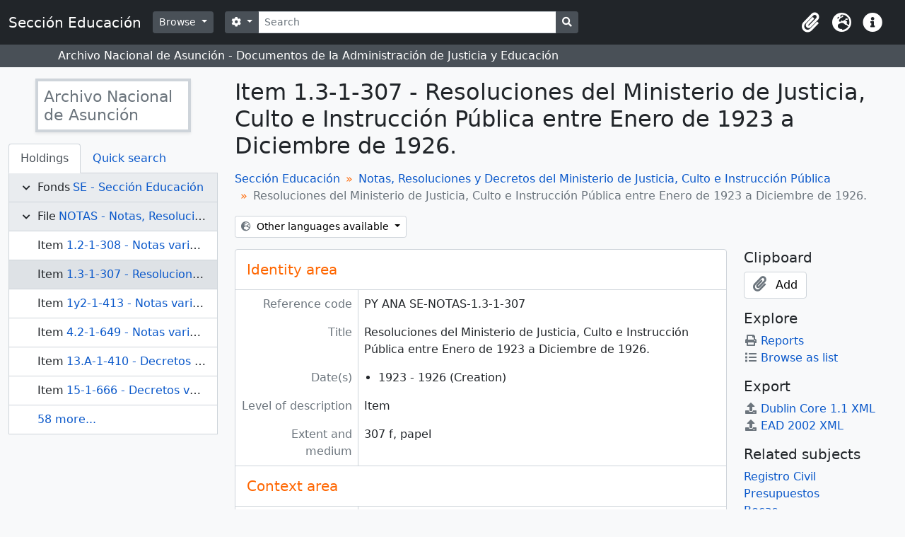

--- FILE ---
content_type: text/html; charset=utf-8
request_url: https://educacion.archivonacional.gov.py/index.php/resoluciones-del-ministerio-de-justicia-culto-e-instruccion-publica-entre-enero-de-1923-diciembre-de-1926
body_size: 8229
content:
<!DOCTYPE html>
<html lang="en" dir="ltr">
  <head>
    <meta charset="utf-8">
    <meta name="viewport" content="width=device-width, initial-scale=1">
    <title>Resoluciones del Ministerio de Justicia, Culto e Instrucción Pública entre Enero de 1923 a Diciembre de 1926. - Sección Educación</title>
        <link rel="shortcut icon" href="/favicon.ico">
    <script defer src="/dist/js/vendor.bundle.1697f26639ee588df9ee.js"></script><script defer src="/dist/js/arDominionB5Plugin.bundle.0fe99bfbb60b5bf8e8c2.js"></script><link href="/dist/css/arDominionB5Plugin.bundle.ce989ca7e5901f35d377.css" rel="stylesheet">
      </head>
  <body class="d-flex flex-column min-vh-100 sfIsadPlugin index">
        <div class="visually-hidden-focusable p-3 border-bottom">
  <a class="btn btn-sm btn-secondary" href="#main-column">
    Skip to main content  </a>
</div>
    



<header id="top-bar" class="navbar navbar-expand-lg navbar-dark bg-dark" role="navigation" aria-label="Main navigation">
  <div class="container-fluid">
          <a class="navbar-brand d-flex flex-wrap flex-lg-nowrap align-items-center py-0 me-0" href="/index.php/" title="Home" rel="home">
                          <span class="text-wrap my-1 me-3">Sección Educación</span>
              </a>
        <button class="navbar-toggler atom-btn-secondary my-2 me-1" type="button" data-bs-toggle="collapse" data-bs-target="#navbar-content" aria-controls="navbar-content" aria-expanded="false">
      <span class="navbar-toggler-icon"></span>
      <span class="visually-hidden">Toggle navigation</span>
    </button>
    <div class="collapse navbar-collapse flex-wrap justify-content-end me-1" id="navbar-content">
      <div class="d-flex flex-wrap flex-lg-nowrap flex-grow-1">
        <div class="dropdown my-2 me-3">
  <button class="btn btn-sm atom-btn-secondary dropdown-toggle" type="button" id="browse-menu" data-bs-toggle="dropdown" aria-expanded="false">
    Browse  </button>
  <ul class="dropdown-menu mt-2" aria-labelledby="browse-menu">
    <li>
      <h6 class="dropdown-header">
        Browse      </h6>
    </li>
                  <li id="node_browseInformationObjects">
          <a class="dropdown-item" href="/index.php/informationobject/browse" title="Archival descriptions">Archival descriptions</a>        </li>
                        <li id="node_browseActors">
          <a class="dropdown-item" href="/index.php/actor/browse" title="Authority records">Authority records</a>        </li>
                        <li id="node_browseRepositories">
          <a class="dropdown-item" href="/index.php/repository/browse" title="Archival institutions">Archival institutions</a>        </li>
                        <li id="node_browseFunctions">
          <a class="dropdown-item" href="/index.php/function/browse" title="Functions">Functions</a>        </li>
                        <li id="node_browseSubjects">
          <a class="dropdown-item" href="/index.php/taxonomy/index/id/35" title="Subjects">Subjects</a>        </li>
                        <li id="node_browsePlaces">
          <a class="dropdown-item" href="/index.php/taxonomy/index/id/42" title="Places">Places</a>        </li>
                        <li id="node_browseDigitalObjects">
          <a class="dropdown-item" href="/index.php/informationobject/browse?view=card&amp;onlyMedia=1&amp;topLod=0" title="Digital objects">Digital objects</a>        </li>
            </ul>
</div>
        <form
  id="search-box"
  class="d-flex flex-grow-1 my-2"
  role="search"
  action="/index.php/informationobject/browse">
  <h2 class="visually-hidden">Search</h2>
  <input type="hidden" name="topLod" value="0">
  <input type="hidden" name="sort" value="relevance">
  <div class="input-group flex-nowrap">
    <button
      id="search-box-options"
      class="btn btn-sm atom-btn-secondary dropdown-toggle"
      type="button"
      data-bs-toggle="dropdown"
      data-bs-auto-close="outside"
      aria-expanded="false">
      <i class="fas fa-cog" aria-hidden="true"></i>
      <span class="visually-hidden">Search options</span>
    </button>
    <div class="dropdown-menu mt-2" aria-labelledby="search-box-options">
              <div class="px-3 py-2">
          <div class="form-check">
            <input
              class="form-check-input"
              type="radio"
              name="repos"
              id="search-realm-global"
                            value>
            <label class="form-check-label" for="search-realm-global">
              Global search            </label>
          </div>
                      <div class="form-check">
              <input
                class="form-check-input"
                type="radio"
                name="repos"
                id="search-realm-repo"
                checked
                value="316">
              <label class="form-check-label" for="search-realm-repo">
                Search <span>Archivo Nacional de Asunción</span>              </label>
            </div>
                            </div>
        <div class="dropdown-divider"></div>
            <a class="dropdown-item" href="/index.php/informationobject/browse?showAdvanced=1&topLod=0">
        Advanced search      </a>
    </div>
    <input
      id="search-box-input"
      class="form-control form-control-sm dropdown-toggle"
      type="search"
      name="query"
      autocomplete="off"
      value=""
      placeholder="Search"
      data-url="/index.php/search/autocomplete"
      data-bs-toggle="dropdown"
      aria-label="Search"
      aria-expanded="false">
    <ul id="search-box-results" class="dropdown-menu mt-2" aria-labelledby="search-box-input"></ul>
    <button class="btn btn-sm atom-btn-secondary" type="submit">
      <i class="fas fa-search" aria-hidden="true"></i>
      <span class="visually-hidden">Search in browse page</span>
    </button>
  </div>
</form>
      </div>
      <div class="d-flex flex-nowrap flex-column flex-lg-row align-items-strech align-items-lg-center">
        <ul class="navbar-nav mx-lg-2">
                    <li class="nav-item dropdown d-flex flex-column">
  <a
    class="nav-link dropdown-toggle d-flex align-items-center p-0"
    href="#"
    id="clipboard-menu"
    role="button"
    data-bs-toggle="dropdown"
    aria-expanded="false"
    data-total-count-label="records added"
    data-alert-close="Close"
    data-load-alert-message="There was an error loading the clipboard content."
    data-export-alert-message="The clipboard is empty for this entity type."
    data-export-check-url="/index.php/clipboard/exportCheck"
    data-delete-alert-message="Note: clipboard items unclipped in this page will be removed from the clipboard when the page is refreshed. You can re-select them now, or reload the page to remove them completely. Using the sort or print preview buttons will also cause a page reload - so anything currently deselected will be lost!">
    <i
      class="fas fa-2x fa-fw fa-paperclip px-0 px-lg-2 py-2"
      data-bs-toggle="tooltip"
      data-bs-placement="bottom"
      data-bs-custom-class="d-none d-lg-block"
      title="Clipboard"
      aria-hidden="true">
    </i>
    <span class="d-lg-none mx-1" aria-hidden="true">
      Clipboard    </span>
    <span class="visually-hidden">
      Clipboard    </span>
  </a>
  <ul class="dropdown-menu dropdown-menu-end mb-2" aria-labelledby="clipboard-menu">
    <li>
      <h6 class="dropdown-header">
        Clipboard      </h6>
    </li>
    <li class="text-muted text-nowrap px-3 pb-2">
      <span
        id="counts-block"
        data-information-object-label="Archival description"
        data-actor-object-label="Authority record"
        data-repository-object-label="Archival institution">
      </span>
    </li>
                  <li id="node_clearClipboard">
          <a class="dropdown-item" href="/index.php/" title="Clear all selections">Clear all selections</a>        </li>
                        <li id="node_goToClipboard">
          <a class="dropdown-item" href="/index.php/clipboard/view" title="Go to clipboard">Go to clipboard</a>        </li>
                        <li id="node_loadClipboard">
          <a class="dropdown-item" href="/index.php/clipboard/load" title="Load clipboard">Load clipboard</a>        </li>
                        <li id="node_saveClipboard">
          <a class="dropdown-item" href="/index.php/clipboard/save" title="Save clipboard">Save clipboard</a>        </li>
            </ul>
</li>
                      <li class="nav-item dropdown d-flex flex-column">
  <a
    class="nav-link dropdown-toggle d-flex align-items-center p-0"
    href="#"
    id="language-menu"
    role="button"
    data-bs-toggle="dropdown"
    aria-expanded="false">
    <i
      class="fas fa-2x fa-fw fa-globe-europe px-0 px-lg-2 py-2"
      data-bs-toggle="tooltip"
      data-bs-placement="bottom"
      data-bs-custom-class="d-none d-lg-block"
      title="Language"
      aria-hidden="true">
    </i>
    <span class="d-lg-none mx-1" aria-hidden="true">
      Language    </span>
    <span class="visually-hidden">
      Language    </span>  
  </a>
  <ul class="dropdown-menu dropdown-menu-end mb-2" aria-labelledby="language-menu">
    <li>
      <h6 class="dropdown-header">
        Language      </h6>
    </li>
          <li>
        <a class="dropdown-item" href="/index.php/resoluciones-del-ministerio-de-justicia-culto-e-instruccion-publica-entre-enero-de-1923-diciembre-de-1926;isad?sf_culture=en" title="English">English</a>      </li>
          <li>
        <a class="dropdown-item" href="/index.php/resoluciones-del-ministerio-de-justicia-culto-e-instruccion-publica-entre-enero-de-1923-diciembre-de-1926;isad?sf_culture=es" title="Español">Español</a>      </li>
      </ul>
</li>
                    <li class="nav-item dropdown d-flex flex-column">
  <a
    class="nav-link dropdown-toggle d-flex align-items-center p-0"
    href="#"
    id="quick-links-menu"
    role="button"
    data-bs-toggle="dropdown"
    aria-expanded="false">
    <i
      class="fas fa-2x fa-fw fa-info-circle px-0 px-lg-2 py-2"
      data-bs-toggle="tooltip"
      data-bs-placement="bottom"
      data-bs-custom-class="d-none d-lg-block"
      title="Quick links"
      aria-hidden="true">
    </i>
    <span class="d-lg-none mx-1" aria-hidden="true">
      Quick links    </span> 
    <span class="visually-hidden">
      Quick links    </span>
  </a>
  <ul class="dropdown-menu dropdown-menu-end mb-2" aria-labelledby="quick-links-menu">
    <li>
      <h6 class="dropdown-header">
        Quick links      </h6>
    </li>
                  <li id="node_home">
          <a class="dropdown-item" href="/index.php/" title="Home">Home</a>        </li>
                        <li id="node_about">
          <a class="dropdown-item" href="/index.php/about" title="About">About</a>        </li>
                        <li id="node_help">
          <a class="dropdown-item" href="http://docs.accesstomemory.org/" title="Help">Help</a>        </li>
                                                      <li id="node_privacy">
          <a class="dropdown-item" href="/index.php/privacy" title="Privacy Policy">Privacy Policy</a>        </li>
            </ul>
</li>
        </ul>
                  </div>
    </div>
  </div>
</header>

  <div class="bg-secondary text-white">
    <div class="container-xl py-1">
      Archivo Nacional de Asunción - Documentos de la Administración de Justicia y Educación    </div>
  </div>
    
<div id="wrapper" class="container-xxl pt-3 flex-grow-1">
            <div class="row">
    <div id="sidebar" class="col-md-3">
          
  <div class="repository-logo-text mb-3">
    <a class="text-decoration-none" href="/index.php/archivo-nacional-de-asuncion-2">
      <h2 class="h4 p-2 text-muted text-start border border-4 shadow-sm bg-white mx-auto">
        Archivo Nacional de Asunción      </h2>
    </a>
  </div>

<ul class="nav nav-tabs border-0" id="treeview-menu" role="tablist">

      <li class="nav-item" role="presentation">
      <button
        class="nav-link active"
        id="treeview-tab"
        data-bs-toggle="tab"
        data-bs-target="#treeview"
        type="button"
        role="tab"
        aria-controls="treeview"
        aria-selected="true">
        Holdings      </button>
    </li>
  
  <li class="nav-item" role="presentation">
    <button
        class="nav-link"
        id="treeview-search-tab"
        data-bs-toggle="tab"
        data-bs-target="#treeview-search"
        type="button"
        role="tab"
        aria-controls="treeview-search"
        aria-selected="false">
        Quick search      </button>
  </li>

</ul>

<div class="tab-content mb-3" id="treeview-content">

      <div class="tab-pane fade show active" id="treeview" role="tabpanel" aria-labelledby="treeview-tab" data-current-id="3567" data-sortable="false">

      <ul class="list-group rounded-0">

                                        
          <li class="list-group-item ancestor root" data-xhr-location="/index.php/seccion-educacion/informationobject/treeView" data-content="Sección Educación"><i class="arrow" aria-hidden="true"></i><span class="text text-truncate"><span class="me-1 text-dark">Fonds</span><a title="" href="/index.php/seccion-educacion">SE&nbsp;-&nbsp;Sección Educación</a></span></li>                  
          <li class="list-group-item ancestor" data-xhr-location="/index.php/notas-del-consejo-nacional-de-educacion/informationobject/treeView" data-content="Notas, Resoluciones y Decretos del Ministerio de Justicia, Culto e Instrucción Pública"><i class="arrow" aria-hidden="true"></i><span class="text text-truncate"><span class="me-1 text-dark">File</span><a title="" href="/index.php/notas-del-consejo-nacional-de-educacion">NOTAS&nbsp;-&nbsp;Notas, Resoluciones y Decretos del Ministerio de Justicia, Culto e Instrucción Pública</a></span></li>        
        
          
                                    <li class="list-group-item" data-xhr-location="/index.php/notas-varias-sobre-visitas-carceles-publicas-nombramientos-de-jueces-etc/informationobject/treeView" data-content="Notas varias sobre visitas a cárceles públicas, nombramientos de jueces, etc."><span class="text text-truncate"><span class="me-1 text-dark">Item</span><a title="" href="/index.php/notas-varias-sobre-visitas-carceles-publicas-nombramientos-de-jueces-etc">1.2-1-308&nbsp;-&nbsp;Notas varias sobre visitas a cárceles públicas, nombramientos de jueces, etc.</a></span></li>                      
        
        <li class="list-group-item active" data-xhr-location="/index.php/resoluciones-del-ministerio-de-justicia-culto-e-instruccion-publica-entre-enero-de-1923-diciembre-de-1926/informationobject/treeView" data-content="Resoluciones del Ministerio de Justicia, Culto e Instrucción Pública entre Enero de 1923 a Diciembre de 1926."><span class="text text-truncate"><span class="me-1 text-dark">Item</span><a title="" href="/index.php/resoluciones-del-ministerio-de-justicia-culto-e-instruccion-publica-entre-enero-de-1923-diciembre-de-1926">1.3-1-307&nbsp;-&nbsp;Resoluciones del Ministerio de Justicia, Culto e Instrucción Pública entre Enero de 1923 a Diciembre de 1926.</a></span></li>
        
                      <li class="list-group-item" data-xhr-location="/index.php/notas-varias-sobre-nombramientos-de-funcionarios-publicos-licencias-renuncias-entre-otros-2/informationobject/treeView" data-content="Notas varias sobre nombramientos de funcionarios públicos, licencias, renuncias, entre otros."><span class="text text-truncate"><span class="me-1 text-dark">Item</span><a title="" href="/index.php/notas-varias-sobre-nombramientos-de-funcionarios-publicos-licencias-renuncias-entre-otros-2">1y2-1-413&nbsp;-&nbsp;Notas varias sobre nombramientos de funcionarios públicos, licencias, renuncias, entre otros.</a></span></li>                      <li class="list-group-item" data-xhr-location="/index.php/notas-varias-de-la-secretaria-del-ministerio-de-justicia-y-culto-primer-semestre-ano-1924/informationobject/treeView" data-content="Notas varias de la Secretaría del Ministerio de Justicia y Culto - primer semestre año 1924."><span class="text text-truncate"><span class="me-1 text-dark">Item</span><a title="" href="/index.php/notas-varias-de-la-secretaria-del-ministerio-de-justicia-y-culto-primer-semestre-ano-1924">4.2-1-649&nbsp;-&nbsp;Notas varias de la Secretaría del Ministerio de Justicia y Culto - primer semestre año 1924.</a></span></li>                      <li class="list-group-item" data-xhr-location="/index.php/decretos-varios-relacionados-los-anos-1929-1930/informationobject/treeView" data-content="Decretos varios relacionados a los años 1929-1930"><span class="text text-truncate"><span class="me-1 text-dark">Item</span><a title="" href="/index.php/decretos-varios-relacionados-los-anos-1929-1930">13.A-1-410&nbsp;-&nbsp;Decretos varios relacionados a los años 1929-1930</a></span></li>                      <li class="list-group-item" data-xhr-location="/index.php/decretos-varios-correspondientes-las-fechas-enero-diciembre-de-1932/informationobject/treeView" data-content="Decretos varios correspondientes a las fechas Enero a Diciembre de 1932"><span class="text text-truncate"><span class="me-1 text-dark">Item</span><a title="" href="/index.php/decretos-varios-correspondientes-las-fechas-enero-diciembre-de-1932">15-1-666&nbsp;-&nbsp;Decretos varios correspondientes a las fechas Enero a Diciembre de 1932</a></span></li>          
                                <li class="list-group-item more" data-xhr-location="/index.php/decretos-varios-correspondientes-las-fechas-enero-diciembre-de-1932/informationobject/treeView" data-content=""><span class="text text-truncate"><a href="#">58 more...</a></span></li>          
        
      </ul>

    </div>
  
  <div class="tab-pane fade" id="treeview-search" role="tabpanel" aria-labelledby="treeview-search-tab">

    <form method="get" role="search" class="p-2 bg-white border" action="/index.php/search?collection=317" data-not-found="No results found.">
      <div class="input-group">
        <input type="text" name="query" class="form-control" aria-label="Search hierarchy" placeholder="Search hierarchy" aria-describedby="treeview-search-submit-button" required>
        <button class="btn atom-btn-white" type="submit" id="treeview-search-submit-button">
          <i aria-hidden="true" class="fas fa-search"></i>
          <span class="visually-hidden">Search</span>
        </button>
      </div>
    </form>

  </div>

</div>

    </div>
    <div id="main-column" role="main" class="col-md-9">
      
  <h1>Item 1.3-1-307 - Resoluciones del Ministerio de Justicia, Culto e Instrucción Pública entre Enero de 1923 a Diciembre de 1926.</h1>

  
      <nav aria-label="breadcrumb" id="breadcrumb">
  <ol class="breadcrumb">
                                      <li class="breadcrumb-item">
            <a href="/index.php/seccion-educacion" title="Sección Educación">Sección Educación</a>          </li>
                                          <li class="breadcrumb-item">
            <a href="/index.php/notas-del-consejo-nacional-de-educacion" title="Notas, Resoluciones y Decretos del Ministerio de Justicia, Culto e Instrucción Pública">Notas, Resoluciones y Decretos del Ministerio de Justicia, Culto e Instrucción Pública</a>          </li>
                                          <li class="breadcrumb-item active" aria-current="page">
            Resoluciones del Ministerio de Justicia, Culto e Instrucción Pública entre Enero de 1923 a Diciembre de 1926.          </li>
                    </ol>
</nav>
  
  <div class="dropdown d-inline-block mb-3 translation-links">
  <button class="btn btn-sm atom-btn-white dropdown-toggle" type="button" id="translation-links-button" data-bs-toggle="dropdown" aria-expanded="false">
    <i class="fas fa-globe-europe me-1" aria-hidden="true"></i>
    Other languages available  </button>
  <ul class="dropdown-menu mt-2" aria-labelledby="translation-links-button">
          <li>
        <a class="dropdown-item" href="/index.php/resoluciones-del-ministerio-de-justicia-culto-e-instruccion-publica-entre-enero-de-1923-diciembre-de-1926?sf_culture=es" title="Spanish &raquo; Resoluciones del Ministerio de Justicia, Culto e Instrucción Pública entre Enero de 1923 a Diciembre de 1926.">Spanish &raquo; Resoluciones del Ministerio de Justicia, Culto e Instrucción Pública entre Enero de 1923 a Diciembre de 1926.</a>      </li>
      </ul>
</div>

      <div class="row">
        <div class="col-md-9">
          
  
                      <div id="content">
              






<section id="identityArea" class="border-bottom">

      <h2 class="h5 mb-0 atom-section-header"><div class="d-flex p-3 border-bottom text-primary">Identity area</div></h2>  
  <div class="field text-break row g-0"><h3 class="h6 lh-base m-0 text-muted col-3 border-end text-end p-2">Reference code</h3><div class="col-9 p-2">PY ANA SE-NOTAS-1.3-1-307</div></div>
  <div class="field text-break row g-0"><h3 class="h6 lh-base m-0 text-muted col-3 border-end text-end p-2">Title</h3><div class="col-9 p-2">Resoluciones del Ministerio de Justicia, Culto e Instrucción Pública entre Enero de 1923 a Diciembre de 1926.</div></div>
  <div class="field row g-0">
    <h3 class="h6 lh-base m-0 text-muted col-3 border-end text-end p-2">Date(s)</h3>    <div class="creationDates col-9 p-2">
      <ul class="m-0 ms-1 ps-3">
                  <li>
            1923 - 1926 (Creation)
          </li>
              </ul>
    </div>
  </div>

  <div class="field text-break row g-0"><h3 class="h6 lh-base m-0 text-muted col-3 border-end text-end p-2">Level of description</h3><div class="col-9 p-2">Item</div></div>
  <div class="field text-break row g-0"><h3 class="h6 lh-base m-0 text-muted col-3 border-end text-end p-2">Extent and medium</h3><div class="col-9 p-2"><p>307 f, papel</p></div></div></section> <!-- /section#identityArea -->

<section id="contextArea" class="border-bottom">

      <h2 class="h5 mb-0 atom-section-header"><div class="d-flex p-3 border-bottom text-primary">Context area</div></h2>  
  <div class="creatorHistories">
          <div class="field row g-0">
      <h3 class="h6 lh-base m-0 text-muted col-3 border-end text-end p-2">Name of creator</h3>      <div class="col-9 p-2">

        <div class="creator">
                      <a href="/index.php/ministerio-de-justicia-culto-e-instruccion-publica" title="Ministerio de Justicia, Culto e Instrucción Pública">Ministerio de Justicia, Culto e Instrucción Pública</a>                  </div>

        
                  <div class="field row g-0">
                                                  <div class="field text-break d-flex flex-wrap"><h4 class="h6 lh-base m-0 text-muted me-2">Biographical history</h4><div></div></div>          </div>
        
      </div>
    </div>
        </div>

  <div class="relatedFunctions">
      </div>

  <div class="repository">
    <div class="field text-break row g-0"><h3 class="h6 lh-base m-0 text-muted col-3 border-end text-end p-2">Repository</h3><div class="col-9 p-2"><a title="Inherited from Sección Educación" href="/index.php/archivo-nacional-de-asuncion-2">Archivo Nacional de Asunción</a></div></div>  </div>

      <div class="field text-break row g-0"><h3 class="h6 lh-base m-0 text-muted col-3 border-end text-end p-2">Archival history</h3><div class="col-9 p-2"></div></div>  
      <div class="field text-break row g-0"><h3 class="h6 lh-base m-0 text-muted col-3 border-end text-end p-2">Immediate source of acquisition or transfer</h3><div class="col-9 p-2"></div></div>  
</section> <!-- /section#contextArea -->

<section id="contentAndStructureArea" class="border-bottom">

      <h2 class="h5 mb-0 atom-section-header"><div class="d-flex p-3 border-bottom text-primary">Content and structure area</div></h2>  
  <div class="field text-break row g-0"><h3 class="h6 lh-base m-0 text-muted col-3 border-end text-end p-2">Scope and content</h3><div class="col-9 p-2"><p>Resoluciones del Ministerio de Justicia, Culto e Instrucción Pública entre el 22 de enero de 1923 al 21 de Diciembre de 1926.</p></div></div>
      <div class="field text-break row g-0"><h3 class="h6 lh-base m-0 text-muted col-3 border-end text-end p-2">Appraisal, destruction and scheduling</h3><div class="col-9 p-2"><p>Digitalización</p></div></div>  
  <div class="field text-break row g-0"><h3 class="h6 lh-base m-0 text-muted col-3 border-end text-end p-2">Accruals</h3><div class="col-9 p-2"></div></div>
  <div class="field text-break row g-0"><h3 class="h6 lh-base m-0 text-muted col-3 border-end text-end p-2">System of arrangement</h3><div class="col-9 p-2"><p>PY Paraguay<br/>ANA Archivo Nacional de Asunción<br/>SE Sección Educación<br/>NOTAS<br/>1.3 Nº del Volumen<br/>1 - 307 Nº de páginas</p></div></div></section> <!-- /section#contentAndStructureArea -->

<section id="conditionsOfAccessAndUseArea" class="border-bottom">

      <h2 class="h5 mb-0 atom-section-header"><div class="d-flex p-3 border-bottom text-primary">Conditions of access and use area</div></h2>  
  <div class="field text-break row g-0"><h3 class="h6 lh-base m-0 text-muted col-3 border-end text-end p-2">Conditions governing access</h3><div class="col-9 p-2"><p>Acceso digital</p></div></div>
  <div class="field text-break row g-0"><h3 class="h6 lh-base m-0 text-muted col-3 border-end text-end p-2">Conditions governing reproduction</h3><div class="col-9 p-2"></div></div>
  <div class="field text-break row g-0"><h3 class="h6 lh-base m-0 text-muted col-3 border-end text-end p-2">Language of material</h3><div class="col-9 p-2"><ul class="m-0 ms-1 ps-3"><li>Spanish</li></ul></div></div>
  <div class="field text-break row g-0"><h3 class="h6 lh-base m-0 text-muted col-3 border-end text-end p-2">Script of material</h3><div class="col-9 p-2"><ul class="m-0 ms-1 ps-3"></ul></div></div>
  <div class="field text-break row g-0"><h3 class="h6 lh-base m-0 text-muted col-3 border-end text-end p-2">Language and script notes</h3><div class="col-9 p-2"></div></div>
      <div class="field text-break row g-0"><h3 class="h6 lh-base m-0 text-muted col-3 border-end text-end p-2">Physical characteristics and technical requirements</h3><div class="col-9 p-2"><p>Bueno</p></div></div>  
  <div class="field text-break row g-0"><h3 class="h6 lh-base m-0 text-muted col-3 border-end text-end p-2">Finding aids</h3><div class="col-9 p-2"><p>Fichas descriptivas ISAD-G</p></div></div>
  <div class="field row g-0">
  <h3 class="h6 lh-base m-0 text-muted col-3 border-end text-end p-2"></h3>  <div class="findingAidLink col-9 p-2">
    <a href="/" target="_blank"></a>
  </div>
</div>

</section> <!-- /section#conditionsOfAccessAndUseArea -->

<section id="alliedMaterialsArea" class="border-bottom">

      <h2 class="h5 mb-0 atom-section-header"><div class="d-flex p-3 border-bottom text-primary">Allied materials area</div></h2>  
  <div class="field text-break row g-0"><h3 class="h6 lh-base m-0 text-muted col-3 border-end text-end p-2">Existence and location of originals</h3><div class="col-9 p-2"><p>PY-ANA-SE-NOTAS-1.3-1-307 Disponible en el Archivo Nacional de Asunción</p></div></div>
  <div class="field text-break row g-0"><h3 class="h6 lh-base m-0 text-muted col-3 border-end text-end p-2">Existence and location of copies</h3><div class="col-9 p-2"></div></div>
  <div class="field text-break row g-0"><h3 class="h6 lh-base m-0 text-muted col-3 border-end text-end p-2">Related units of description</h3><div class="col-9 p-2"></div></div>
  <div class="relatedMaterialDescriptions">
    <div class="field row g-0">

      <h3 class="h6 lh-base m-0 text-muted col-3 border-end text-end p-2">Related descriptions</h3>  
  <div class="col-9 p-2">
    <ul class="m-0 ms-1 ps-3">
                                                          </ul>
  </div>

</div>
  </div>

  </section> <!-- /section#alliedMaterialsArea -->

<section id="notesArea" class="border-bottom">

      <h2 class="h5 mb-0 atom-section-header"><div class="d-flex p-3 border-bottom text-primary">Notes area</div></h2>  
        
  <div class="alternativeIdentifiers">
    <div class="field row g-0">

  <h3 class="h6 lh-base m-0 text-muted col-3 border-end text-end p-2">Alternative identifier(s)</h3>
  <div class="col-9 p-2">
      </div>

</div>
  </div>
</section> <!-- /section#notesArea -->

<section id="accessPointsArea" class="border-bottom">

      <h2 class="h5 mb-0 atom-section-header"><div class="d-flex p-3 border-bottom text-primary">Access points</div></h2>  
  <div class="subjectAccessPoints">
    <div class="field row g-0">

      <h3 class="h6 lh-base m-0 text-muted col-3 border-end text-end p-2">Subject access points</h3>  
  <div class="col-9 p-2">
    <ul class="m-0 ms-1 ps-3">
              <li>
                                                                                      <a href="/index.php/registro-civil" title="Registro Civil">Registro Civil</a>                              </li>
              <li>
                                                                                      <a href="/index.php/presupuestos" title="Presupuestos">Presupuestos</a>                              </li>
              <li>
                                                                                      <a href="/index.php/becas" title="Becas">Becas</a>                              </li>
              <li>
                                                                                      <a href="/index.php/registro-oficial" title="Registro Oficial">Registro Oficial</a>                              </li>
              <li>
                                                                                      <a href="/index.php/juez-de-paz" title="Juez de Paz">Juez de Paz</a>                              </li>
              <li>
                                                                                      <a href="/index.php/bancos" title="Bancos">Bancos</a>                              </li>
              <li>
                                                                                      <a href="/index.php/pension" title="Pensión">Pensión</a>                              </li>
          </ul>
  </div>

</div>
  </div>

  <div class="placeAccessPoints">
    <div class="field row g-0">

      <h3 class="h6 lh-base m-0 text-muted col-3 border-end text-end p-2">Place access points</h3>  
  <div class="col-9 p-2">
    <ul class="m-0 ms-1 ps-3">
              <li>
                                                                                      <a href="/index.php/asuncion" title="Asunción">Asunción</a>                              </li>
              <li>
                                                                                      <a href="/index.php/yuty" title="Yuty">Yuty</a>                              </li>
              <li>
                                                                                      <a href="/index.php/caacupe" title="Caacupé">Caacupé</a>                              </li>
              <li>
                                                                                      <a href="/index.php/san-bernardino" title="San Bernardino">San Bernardino</a>                              </li>
              <li>
                                                                                      <a href="/index.php/madrid-espana" title="Madrid (España)">Madrid (España)</a>                              </li>
              <li>
                                                                                      <a href="/index.php/caapucu" title="Caapucú">Caapucú</a>                              </li>
          </ul>
  </div>

</div>
  </div>

  <div class="nameAccessPoints">
    <div class="field row g-0">

      <h3 class="h6 lh-base m-0 text-muted col-3 border-end text-end p-2">Name access points</h3>  
  <div class="col-9 p-2">
    <ul class="m-0 ms-1 ps-3">
                                              
                        <li><a href="/index.php/rivarola-beatriz-estudiante" title="Rivarola, Beatriz (Estudiante)">Rivarola, Beatriz (Estudiante)</a><span class="note2"> (Subject)</span></li>
                                <li><a href="/index.php/gonzalez-julio-estudiante" title="González, Julio (Estudiante)">González, Julio (Estudiante)</a><span class="note2"> (Subject)</span></li>
                                <li><a href="/index.php/creydt-oscar-doctor" title="Creydt, Oscar (Doctor)">Creydt, Oscar (Doctor)</a><span class="note2"> (Subject)</span></li>
                  </ul>
  </div>

</div>
  </div>

  <div class="genreAccessPoints">
    <div class="field row g-0">

      <h3 class="h6 lh-base m-0 text-muted col-3 border-end text-end p-2">Genre access points</h3>  
  <div class="col-9 p-2">
    <ul class="m-0 ms-1 ps-3">
          </ul>
  </div>

</div>
  </div>
</section> <!-- /section#accessPointsArea -->

<section id="descriptionControlArea" class="border-bottom">

      <h2 class="h5 mb-0 atom-section-header"><div class="d-flex p-3 border-bottom text-primary">Description control area</div></h2>  
      <div class="field text-break row g-0"><h3 class="h6 lh-base m-0 text-muted col-3 border-end text-end p-2">Description identifier</h3><div class="col-9 p-2">PY</div></div>  
      <div class="field text-break row g-0"><h3 class="h6 lh-base m-0 text-muted col-3 border-end text-end p-2">Institution identifier</h3><div class="col-9 p-2">ANA</div></div>  
      <div class="field text-break row g-0"><h3 class="h6 lh-base m-0 text-muted col-3 border-end text-end p-2">Rules and/or conventions used</h3><div class="col-9 p-2"><p>ISAD-G</p></div></div>  
      <div class="field text-break row g-0"><h3 class="h6 lh-base m-0 text-muted col-3 border-end text-end p-2">Status</h3><div class="col-9 p-2">Final</div></div>  
      <div class="field text-break row g-0"><h3 class="h6 lh-base m-0 text-muted col-3 border-end text-end p-2">Level of detail</h3><div class="col-9 p-2">Full</div></div>  
      <div class="field text-break row g-0"><h3 class="h6 lh-base m-0 text-muted col-3 border-end text-end p-2">Dates of creation revision deletion</h3><div class="col-9 p-2"><p>2021/02/08<br/>Barreto, Fátima</p></div></div>  
      <div class="field text-break row g-0"><h3 class="h6 lh-base m-0 text-muted col-3 border-end text-end p-2">Language(s)</h3><div class="col-9 p-2"><ul class="m-0 ms-1 ps-3"></ul></div></div>  
      <div class="field text-break row g-0"><h3 class="h6 lh-base m-0 text-muted col-3 border-end text-end p-2">Script(s)</h3><div class="col-9 p-2"><ul class="m-0 ms-1 ps-3"></ul></div></div>  
      <div class="field text-break row g-0"><h3 class="h6 lh-base m-0 text-muted col-3 border-end text-end p-2">Sources</h3><div class="col-9 p-2"></div></div>  
        
</section> <!-- /section#descriptionControlArea -->



<section id="accessionArea" class="border-bottom">

  <h2 class="h5 mb-0 atom-section-header"><div class="d-flex p-3 border-bottom text-primary">Accession area</div></h2>
  <div class="accessions">
      </div>

</section> <!-- /section#accessionArea -->


            </div>
                              </div>
        <div id="context-menu" class="col-md-3">
          
  <nav>

    <section id="action-icons">

  <h4 class="h5 mb-2">Clipboard</h4>
  <ul class="list-unstyled">
    <li>
      <button
  class="btn atom-btn-white ms-auto active-primary clipboard"
  data-clipboard-slug="resoluciones-del-ministerio-de-justicia-culto-e-instruccion-publica-entre-enero-de-1923-diciembre-de-1926"
  data-clipboard-type="informationObject"
    data-title="Add"
  data-alt-title="Remove">
  <i class="fas fa-lg fa-paperclip" aria-hidden="true"></i>
  <span class="ms-2">
    Add  </span>
</button>
    </li>
  </ul>

  <h4 class="h5 mb-2">Explore</h4>
  <ul class="list-unstyled">

    <li>
      <a class="atom-icon-link" href="/index.php/resoluciones-del-ministerio-de-justicia-culto-e-instruccion-publica-entre-enero-de-1923-diciembre-de-1926/informationobject/reports">
        <i class="fas fa-fw fa-print me-1" aria-hidden="true">
        </i>Reports      </a>
    </li>

    
    <li>
              <a class="atom-icon-link" href="/index.php/informationobject/browse?collection=317&topLod=0">
              <i class="fas fa-fw fa-list me-1" aria-hidden="true">
        </i>Browse as list      </a>
    </li>

      </ul>

  
  <h4 class="h5 mb-2">Export</h4>
  <ul class="list-unstyled">
          <li>
        <a class="atom-icon-link" href="/index.php/resoluciones-del-ministerio-de-justicia-culto-e-instruccion-publica-entre-enero-de-1923-diciembre-de-1926;dc?sf_format=xml">
          <i class="fas fa-fw fa-upload me-1" aria-hidden="true">
          </i>Dublin Core 1.1 XML        </a>
      </li>
    
          <li>
        <a class="atom-icon-link" href="/index.php/resoluciones-del-ministerio-de-justicia-culto-e-instruccion-publica-entre-enero-de-1923-diciembre-de-1926;ead?sf_format=xml">
          <i class="fas fa-fw fa-upload me-1" aria-hidden="true">
          </i>EAD 2002 XML        </a>
      </li>
    
      </ul>

  
  
</section>

    <div class="field">

      <h4 class="h5 mb-2">Related subjects</h4>
  
  <div>
    <ul class="list-unstyled">
              <li>
                                                                                      <a href="/index.php/registro-civil" title="Registro Civil">Registro Civil</a>                              </li>
              <li>
                                                                                      <a href="/index.php/presupuestos" title="Presupuestos">Presupuestos</a>                              </li>
              <li>
                                                                                      <a href="/index.php/becas" title="Becas">Becas</a>                              </li>
              <li>
                                                                                      <a href="/index.php/registro-oficial" title="Registro Oficial">Registro Oficial</a>                              </li>
              <li>
                                                                                      <a href="/index.php/juez-de-paz" title="Juez de Paz">Juez de Paz</a>                              </li>
              <li>
                                                                                      <a href="/index.php/bancos" title="Bancos">Bancos</a>                              </li>
              <li>
                                                                                      <a href="/index.php/pension" title="Pensión">Pensión</a>                              </li>
          </ul>
  </div>

</div>

    <div class="field">

      <h4 class="h5 mb-2">Related people and organizations</h4>
  
  <div>
    <ul class="list-unstyled">
                                                          <li><a href="/index.php/ministerio-de-justicia-culto-e-instruccion-publica" title="Ministerio de Justicia, Culto e Instrucción Pública">Ministerio de Justicia, Culto e Instrucción Pública</a> <span class="note2">(Creator)</span></li>
                                                  
                        <li><a href="/index.php/rivarola-beatriz-estudiante" title="Rivarola, Beatriz (Estudiante)">Rivarola, Beatriz (Estudiante)</a><span class="note2"> (Subject)</span></li>
                                <li><a href="/index.php/gonzalez-julio-estudiante" title="González, Julio (Estudiante)">González, Julio (Estudiante)</a><span class="note2"> (Subject)</span></li>
                                <li><a href="/index.php/creydt-oscar-doctor" title="Creydt, Oscar (Doctor)">Creydt, Oscar (Doctor)</a><span class="note2"> (Subject)</span></li>
                  </ul>
  </div>

</div>

    <div class="field">

      <h4 class="h5 mb-2">Related genres</h4>
  
  <div>
    <ul class="list-unstyled">
          </ul>
  </div>

</div>

    <div class="field">

      <h4 class="h5 mb-2">Related places</h4>
  
  <div>
    <ul class="list-unstyled">
              <li>
                                                                                      <a href="/index.php/asuncion" title="Asunción">Asunción</a>                              </li>
              <li>
                                                                                      <a href="/index.php/yuty" title="Yuty">Yuty</a>                              </li>
              <li>
                                                                                      <a href="/index.php/caacupe" title="Caacupé">Caacupé</a>                              </li>
              <li>
                                                                                      <a href="/index.php/san-bernardino" title="San Bernardino">San Bernardino</a>                              </li>
              <li>
                                                                                      <a href="/index.php/madrid-espana" title="Madrid (España)">Madrid (España)</a>                              </li>
              <li>
                                                                                      <a href="/index.php/caapucu" title="Caapucú">Caapucú</a>                              </li>
          </ul>
  </div>

</div>

              
  </nav>

        </div>
      </div>
    </div>
  </div>
</div>

        <footer>

  
  
  <div id="print-date">
    Printed: 2026-01-25  </div>

  <div id="js-i18n">
    <div id="read-more-less-links"
      data-read-more-text="Read more" 
      data-read-less-text="Read less">
    </div>
  </div>

</footer>

  </body>
</html>
